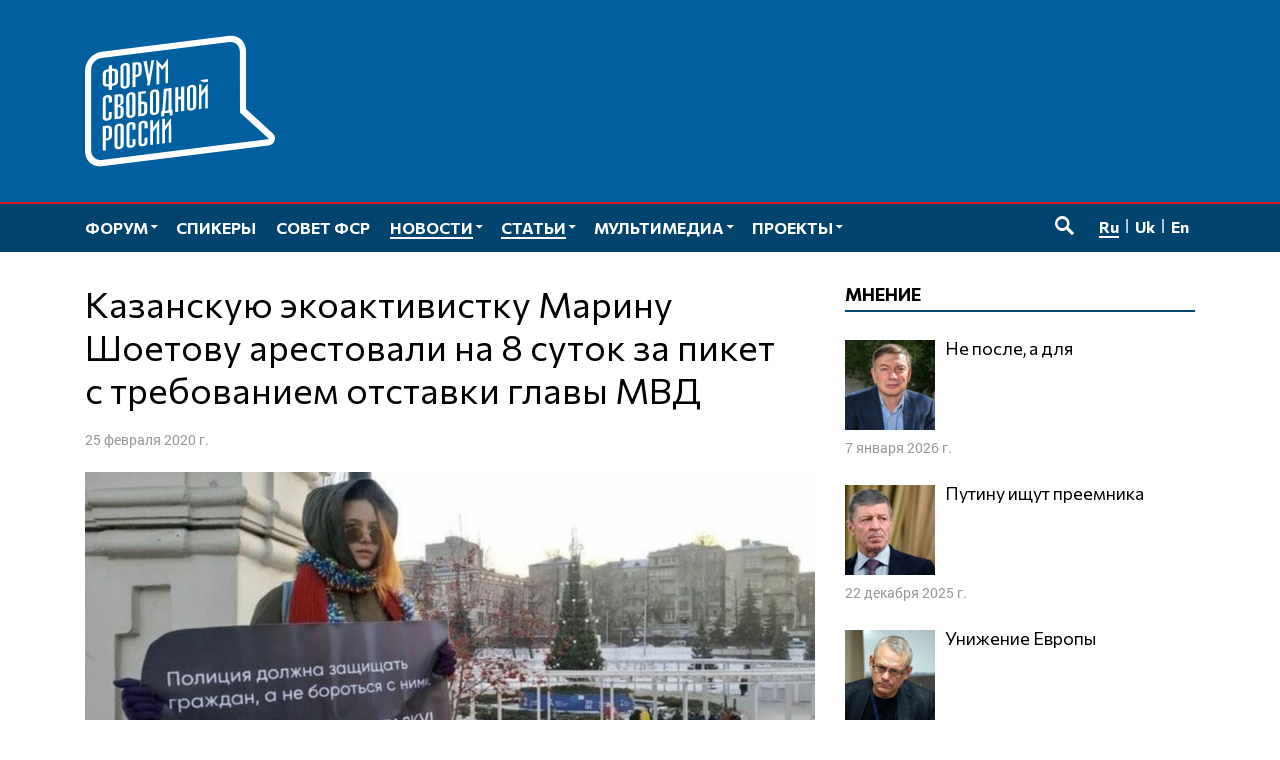

--- FILE ---
content_type: text/html; charset=UTF-8
request_url: https://www.forumfreerussia.org/news/2020-02-25/kazanskuyu-ekoaktivistku-marinu-shoetovu-arestovali-na-8-sutok-za-piket-s-trebovaniem-otstavki-glavy-mvd
body_size: 15345
content:
<!doctype html>
<html class="no-js" lang="ru-RU" xmlns:fb="http://ogp.me/ns/fb#" xmlns:og="http://ogp.me/ns#" >
<head>
	<meta charset="UTF-8">
	<meta name="viewport" content="width=device-width, initial-scale=1">
	<link rel="profile" href="http://gmpg.org/xfn/11">
	<title>Казанскую экоактивистку Марину Шоетову арестовали на 8 суток за пикет с требованием отставки главы МВД &#8212; Форум свободной России</title>
<meta name='robots' content='max-image-preview:large' />
	<meta name="twitter:card" content="summary">
	<meta name="twitter:site" content="@forumfreerussia">
	<meta name="twitter:creator" content="@forumfreerussia">
	<meta name="twitter:title" content="Казанскую экоактивистку Марину Шоетову арестовали на 8 суток за пикет с требованием отставки главы МВД"/>
	<meta name="twitter:image" content="https://www.forumfreerussia.org/wp-content/uploads/2020/02/630c4df2-7308-415c-bfcb-c500409bf006_w1023_r1_s-730x410.jpg"/>
	<meta name="twitter:url" content="https://www.forumfreerussia.org/news/2020-02-25/kazanskuyu-ekoaktivistku-marinu-shoetovu-arestovali-na-8-sutok-za-piket-s-trebovaniem-otstavki-glavy-mvd"/>
	<meta name="twitter:description" content="Ее доставили в суд из больницы. Вахитовский райсуд Казани сегодня, 25 февраля, арестовал экоактивистку, сторонницу партии &#171;Яблоко&#187; Марину Шоетову, на восемь суток. Ее обвинили в…"/>
	<meta name="twitter:widgets:csp" content="on">
	<meta property="fb:admins" content="653401831466013"/>
	<meta property="og:title" content="Казанскую экоактивистку Марину Шоетову арестовали на 8 суток за пикет с требованием отставки главы МВД"/>
	<meta property="og:type" content="article"/>
	<meta property="og:image" content="https://www.forumfreerussia.org/wp-content/uploads/2020/02/630c4df2-7308-415c-bfcb-c500409bf006_w1023_r1_s-730x410.jpg"/>
	<meta property="og:image:width"		content="730" />
	<meta property="og:image:height"		content="410" />
	<meta property="og:url" content="https://www.forumfreerussia.org/news/2020-02-25/kazanskuyu-ekoaktivistku-marinu-shoetovu-arestovali-na-8-sutok-za-piket-s-trebovaniem-otstavki-glavy-mvd"/>
	<meta property="og:site_name" content="Форум свободной России"/>
	<meta property="og:description" content="Ее доставили в суд из больницы. Вахитовский райсуд Казани сегодня, 25 февраля, арестовал экоактивистку, сторонницу партии &#171;Яблоко&#187; Марину Шоетову, на восемь суток. Ее обвинили в…"/>
<style id='wp-img-auto-sizes-contain-inline-css' type='text/css'>
img:is([sizes=auto i],[sizes^="auto," i]){contain-intrinsic-size:3000px 1500px}
/*# sourceURL=wp-img-auto-sizes-contain-inline-css */
</style>
<link rel='stylesheet' id='fotorama.css-css' href='https://www.forumfreerussia.org/wp-content/plugins/fotorama/fotorama.css?ver=6.9' type='text/css' media='all' />
<link rel='stylesheet' id='fotorama-wp.css-css' href='https://www.forumfreerussia.org/wp-content/plugins/fotorama/fotorama-wp.css?ver=6.9' type='text/css' media='all' />
<link rel='stylesheet' id='sgr-css' href='https://www.forumfreerussia.org/wp-content/plugins/simple-google-recaptcha/sgr.css?ver=1663415546' type='text/css' media='all' />
<style id='wp-block-library-inline-css' type='text/css'>
:root{--wp-block-synced-color:#7a00df;--wp-block-synced-color--rgb:122,0,223;--wp-bound-block-color:var(--wp-block-synced-color);--wp-editor-canvas-background:#ddd;--wp-admin-theme-color:#007cba;--wp-admin-theme-color--rgb:0,124,186;--wp-admin-theme-color-darker-10:#006ba1;--wp-admin-theme-color-darker-10--rgb:0,107,160.5;--wp-admin-theme-color-darker-20:#005a87;--wp-admin-theme-color-darker-20--rgb:0,90,135;--wp-admin-border-width-focus:2px}@media (min-resolution:192dpi){:root{--wp-admin-border-width-focus:1.5px}}.wp-element-button{cursor:pointer}:root .has-very-light-gray-background-color{background-color:#eee}:root .has-very-dark-gray-background-color{background-color:#313131}:root .has-very-light-gray-color{color:#eee}:root .has-very-dark-gray-color{color:#313131}:root .has-vivid-green-cyan-to-vivid-cyan-blue-gradient-background{background:linear-gradient(135deg,#00d084,#0693e3)}:root .has-purple-crush-gradient-background{background:linear-gradient(135deg,#34e2e4,#4721fb 50%,#ab1dfe)}:root .has-hazy-dawn-gradient-background{background:linear-gradient(135deg,#faaca8,#dad0ec)}:root .has-subdued-olive-gradient-background{background:linear-gradient(135deg,#fafae1,#67a671)}:root .has-atomic-cream-gradient-background{background:linear-gradient(135deg,#fdd79a,#004a59)}:root .has-nightshade-gradient-background{background:linear-gradient(135deg,#330968,#31cdcf)}:root .has-midnight-gradient-background{background:linear-gradient(135deg,#020381,#2874fc)}:root{--wp--preset--font-size--normal:16px;--wp--preset--font-size--huge:42px}.has-regular-font-size{font-size:1em}.has-larger-font-size{font-size:2.625em}.has-normal-font-size{font-size:var(--wp--preset--font-size--normal)}.has-huge-font-size{font-size:var(--wp--preset--font-size--huge)}.has-text-align-center{text-align:center}.has-text-align-left{text-align:left}.has-text-align-right{text-align:right}.has-fit-text{white-space:nowrap!important}#end-resizable-editor-section{display:none}.aligncenter{clear:both}.items-justified-left{justify-content:flex-start}.items-justified-center{justify-content:center}.items-justified-right{justify-content:flex-end}.items-justified-space-between{justify-content:space-between}.screen-reader-text{border:0;clip-path:inset(50%);height:1px;margin:-1px;overflow:hidden;padding:0;position:absolute;width:1px;word-wrap:normal!important}.screen-reader-text:focus{background-color:#ddd;clip-path:none;color:#444;display:block;font-size:1em;height:auto;left:5px;line-height:normal;padding:15px 23px 14px;text-decoration:none;top:5px;width:auto;z-index:100000}html :where(.has-border-color){border-style:solid}html :where([style*=border-top-color]){border-top-style:solid}html :where([style*=border-right-color]){border-right-style:solid}html :where([style*=border-bottom-color]){border-bottom-style:solid}html :where([style*=border-left-color]){border-left-style:solid}html :where([style*=border-width]){border-style:solid}html :where([style*=border-top-width]){border-top-style:solid}html :where([style*=border-right-width]){border-right-style:solid}html :where([style*=border-bottom-width]){border-bottom-style:solid}html :where([style*=border-left-width]){border-left-style:solid}html :where(img[class*=wp-image-]){height:auto;max-width:100%}:where(figure){margin:0 0 1em}html :where(.is-position-sticky){--wp-admin--admin-bar--position-offset:var(--wp-admin--admin-bar--height,0px)}@media screen and (max-width:600px){html :where(.is-position-sticky){--wp-admin--admin-bar--position-offset:0px}}

/*# sourceURL=wp-block-library-inline-css */
</style><style id='global-styles-inline-css' type='text/css'>
:root{--wp--preset--aspect-ratio--square: 1;--wp--preset--aspect-ratio--4-3: 4/3;--wp--preset--aspect-ratio--3-4: 3/4;--wp--preset--aspect-ratio--3-2: 3/2;--wp--preset--aspect-ratio--2-3: 2/3;--wp--preset--aspect-ratio--16-9: 16/9;--wp--preset--aspect-ratio--9-16: 9/16;--wp--preset--color--black: #000000;--wp--preset--color--cyan-bluish-gray: #abb8c3;--wp--preset--color--white: #ffffff;--wp--preset--color--pale-pink: #f78da7;--wp--preset--color--vivid-red: #cf2e2e;--wp--preset--color--luminous-vivid-orange: #ff6900;--wp--preset--color--luminous-vivid-amber: #fcb900;--wp--preset--color--light-green-cyan: #7bdcb5;--wp--preset--color--vivid-green-cyan: #00d084;--wp--preset--color--pale-cyan-blue: #8ed1fc;--wp--preset--color--vivid-cyan-blue: #0693e3;--wp--preset--color--vivid-purple: #9b51e0;--wp--preset--gradient--vivid-cyan-blue-to-vivid-purple: linear-gradient(135deg,rgb(6,147,227) 0%,rgb(155,81,224) 100%);--wp--preset--gradient--light-green-cyan-to-vivid-green-cyan: linear-gradient(135deg,rgb(122,220,180) 0%,rgb(0,208,130) 100%);--wp--preset--gradient--luminous-vivid-amber-to-luminous-vivid-orange: linear-gradient(135deg,rgb(252,185,0) 0%,rgb(255,105,0) 100%);--wp--preset--gradient--luminous-vivid-orange-to-vivid-red: linear-gradient(135deg,rgb(255,105,0) 0%,rgb(207,46,46) 100%);--wp--preset--gradient--very-light-gray-to-cyan-bluish-gray: linear-gradient(135deg,rgb(238,238,238) 0%,rgb(169,184,195) 100%);--wp--preset--gradient--cool-to-warm-spectrum: linear-gradient(135deg,rgb(74,234,220) 0%,rgb(151,120,209) 20%,rgb(207,42,186) 40%,rgb(238,44,130) 60%,rgb(251,105,98) 80%,rgb(254,248,76) 100%);--wp--preset--gradient--blush-light-purple: linear-gradient(135deg,rgb(255,206,236) 0%,rgb(152,150,240) 100%);--wp--preset--gradient--blush-bordeaux: linear-gradient(135deg,rgb(254,205,165) 0%,rgb(254,45,45) 50%,rgb(107,0,62) 100%);--wp--preset--gradient--luminous-dusk: linear-gradient(135deg,rgb(255,203,112) 0%,rgb(199,81,192) 50%,rgb(65,88,208) 100%);--wp--preset--gradient--pale-ocean: linear-gradient(135deg,rgb(255,245,203) 0%,rgb(182,227,212) 50%,rgb(51,167,181) 100%);--wp--preset--gradient--electric-grass: linear-gradient(135deg,rgb(202,248,128) 0%,rgb(113,206,126) 100%);--wp--preset--gradient--midnight: linear-gradient(135deg,rgb(2,3,129) 0%,rgb(40,116,252) 100%);--wp--preset--font-size--small: 13px;--wp--preset--font-size--medium: 20px;--wp--preset--font-size--large: 36px;--wp--preset--font-size--x-large: 42px;--wp--preset--spacing--20: 0.44rem;--wp--preset--spacing--30: 0.67rem;--wp--preset--spacing--40: 1rem;--wp--preset--spacing--50: 1.5rem;--wp--preset--spacing--60: 2.25rem;--wp--preset--spacing--70: 3.38rem;--wp--preset--spacing--80: 5.06rem;--wp--preset--shadow--natural: 6px 6px 9px rgba(0, 0, 0, 0.2);--wp--preset--shadow--deep: 12px 12px 50px rgba(0, 0, 0, 0.4);--wp--preset--shadow--sharp: 6px 6px 0px rgba(0, 0, 0, 0.2);--wp--preset--shadow--outlined: 6px 6px 0px -3px rgb(255, 255, 255), 6px 6px rgb(0, 0, 0);--wp--preset--shadow--crisp: 6px 6px 0px rgb(0, 0, 0);}:where(.is-layout-flex){gap: 0.5em;}:where(.is-layout-grid){gap: 0.5em;}body .is-layout-flex{display: flex;}.is-layout-flex{flex-wrap: wrap;align-items: center;}.is-layout-flex > :is(*, div){margin: 0;}body .is-layout-grid{display: grid;}.is-layout-grid > :is(*, div){margin: 0;}:where(.wp-block-columns.is-layout-flex){gap: 2em;}:where(.wp-block-columns.is-layout-grid){gap: 2em;}:where(.wp-block-post-template.is-layout-flex){gap: 1.25em;}:where(.wp-block-post-template.is-layout-grid){gap: 1.25em;}.has-black-color{color: var(--wp--preset--color--black) !important;}.has-cyan-bluish-gray-color{color: var(--wp--preset--color--cyan-bluish-gray) !important;}.has-white-color{color: var(--wp--preset--color--white) !important;}.has-pale-pink-color{color: var(--wp--preset--color--pale-pink) !important;}.has-vivid-red-color{color: var(--wp--preset--color--vivid-red) !important;}.has-luminous-vivid-orange-color{color: var(--wp--preset--color--luminous-vivid-orange) !important;}.has-luminous-vivid-amber-color{color: var(--wp--preset--color--luminous-vivid-amber) !important;}.has-light-green-cyan-color{color: var(--wp--preset--color--light-green-cyan) !important;}.has-vivid-green-cyan-color{color: var(--wp--preset--color--vivid-green-cyan) !important;}.has-pale-cyan-blue-color{color: var(--wp--preset--color--pale-cyan-blue) !important;}.has-vivid-cyan-blue-color{color: var(--wp--preset--color--vivid-cyan-blue) !important;}.has-vivid-purple-color{color: var(--wp--preset--color--vivid-purple) !important;}.has-black-background-color{background-color: var(--wp--preset--color--black) !important;}.has-cyan-bluish-gray-background-color{background-color: var(--wp--preset--color--cyan-bluish-gray) !important;}.has-white-background-color{background-color: var(--wp--preset--color--white) !important;}.has-pale-pink-background-color{background-color: var(--wp--preset--color--pale-pink) !important;}.has-vivid-red-background-color{background-color: var(--wp--preset--color--vivid-red) !important;}.has-luminous-vivid-orange-background-color{background-color: var(--wp--preset--color--luminous-vivid-orange) !important;}.has-luminous-vivid-amber-background-color{background-color: var(--wp--preset--color--luminous-vivid-amber) !important;}.has-light-green-cyan-background-color{background-color: var(--wp--preset--color--light-green-cyan) !important;}.has-vivid-green-cyan-background-color{background-color: var(--wp--preset--color--vivid-green-cyan) !important;}.has-pale-cyan-blue-background-color{background-color: var(--wp--preset--color--pale-cyan-blue) !important;}.has-vivid-cyan-blue-background-color{background-color: var(--wp--preset--color--vivid-cyan-blue) !important;}.has-vivid-purple-background-color{background-color: var(--wp--preset--color--vivid-purple) !important;}.has-black-border-color{border-color: var(--wp--preset--color--black) !important;}.has-cyan-bluish-gray-border-color{border-color: var(--wp--preset--color--cyan-bluish-gray) !important;}.has-white-border-color{border-color: var(--wp--preset--color--white) !important;}.has-pale-pink-border-color{border-color: var(--wp--preset--color--pale-pink) !important;}.has-vivid-red-border-color{border-color: var(--wp--preset--color--vivid-red) !important;}.has-luminous-vivid-orange-border-color{border-color: var(--wp--preset--color--luminous-vivid-orange) !important;}.has-luminous-vivid-amber-border-color{border-color: var(--wp--preset--color--luminous-vivid-amber) !important;}.has-light-green-cyan-border-color{border-color: var(--wp--preset--color--light-green-cyan) !important;}.has-vivid-green-cyan-border-color{border-color: var(--wp--preset--color--vivid-green-cyan) !important;}.has-pale-cyan-blue-border-color{border-color: var(--wp--preset--color--pale-cyan-blue) !important;}.has-vivid-cyan-blue-border-color{border-color: var(--wp--preset--color--vivid-cyan-blue) !important;}.has-vivid-purple-border-color{border-color: var(--wp--preset--color--vivid-purple) !important;}.has-vivid-cyan-blue-to-vivid-purple-gradient-background{background: var(--wp--preset--gradient--vivid-cyan-blue-to-vivid-purple) !important;}.has-light-green-cyan-to-vivid-green-cyan-gradient-background{background: var(--wp--preset--gradient--light-green-cyan-to-vivid-green-cyan) !important;}.has-luminous-vivid-amber-to-luminous-vivid-orange-gradient-background{background: var(--wp--preset--gradient--luminous-vivid-amber-to-luminous-vivid-orange) !important;}.has-luminous-vivid-orange-to-vivid-red-gradient-background{background: var(--wp--preset--gradient--luminous-vivid-orange-to-vivid-red) !important;}.has-very-light-gray-to-cyan-bluish-gray-gradient-background{background: var(--wp--preset--gradient--very-light-gray-to-cyan-bluish-gray) !important;}.has-cool-to-warm-spectrum-gradient-background{background: var(--wp--preset--gradient--cool-to-warm-spectrum) !important;}.has-blush-light-purple-gradient-background{background: var(--wp--preset--gradient--blush-light-purple) !important;}.has-blush-bordeaux-gradient-background{background: var(--wp--preset--gradient--blush-bordeaux) !important;}.has-luminous-dusk-gradient-background{background: var(--wp--preset--gradient--luminous-dusk) !important;}.has-pale-ocean-gradient-background{background: var(--wp--preset--gradient--pale-ocean) !important;}.has-electric-grass-gradient-background{background: var(--wp--preset--gradient--electric-grass) !important;}.has-midnight-gradient-background{background: var(--wp--preset--gradient--midnight) !important;}.has-small-font-size{font-size: var(--wp--preset--font-size--small) !important;}.has-medium-font-size{font-size: var(--wp--preset--font-size--medium) !important;}.has-large-font-size{font-size: var(--wp--preset--font-size--large) !important;}.has-x-large-font-size{font-size: var(--wp--preset--font-size--x-large) !important;}
/*# sourceURL=global-styles-inline-css */
</style>

<style id='classic-theme-styles-inline-css' type='text/css'>
/*! This file is auto-generated */
.wp-block-button__link{color:#fff;background-color:#32373c;border-radius:9999px;box-shadow:none;text-decoration:none;padding:calc(.667em + 2px) calc(1.333em + 2px);font-size:1.125em}.wp-block-file__button{background:#32373c;color:#fff;text-decoration:none}
/*# sourceURL=/wp-includes/css/classic-themes.min.css */
</style>
<link rel='stylesheet' id='responsive-lightbox-nivo-css' href='https://www.forumfreerussia.org/wp-content/plugins/responsive-lightbox/assets/nivo/nivo-lightbox.min.css?ver=1.3.1' type='text/css' media='all' />
<link rel='stylesheet' id='responsive-lightbox-nivo-default-css' href='https://www.forumfreerussia.org/wp-content/plugins/responsive-lightbox/assets/nivo/themes/default/default.css?ver=1.3.1' type='text/css' media='all' />
<link rel='stylesheet' id='wp-polls-css' href='https://www.forumfreerussia.org/wp-content/plugins/wp-polls/polls-css.css?ver=2.77.3' type='text/css' media='all' />
<style id='wp-polls-inline-css' type='text/css'>
.wp-polls .pollbar {
	margin: 1px;
	font-size: 14px;
	line-height: 16px;
	height: 16px;
	background: #005f9e;
	border: 1px solid #005f9e;
}

/*# sourceURL=wp-polls-inline-css */
</style>
<link rel='stylesheet' id='forumfreerussia-style-css' href='https://www.forumfreerussia.org/wp-content/themes/forumfreerussia2018/style.css?ver=20240113' type='text/css' media='all' />
<script type="text/javascript" src="https://www.forumfreerussia.org/wp-content/themes/forumfreerussia2018/js/jquery.min.js?ver=1.12.4" id="jquery-js"></script>
<script type="text/javascript" src="https://www.forumfreerussia.org/wp-content/plugins/fotorama/fotorama.js?ver=6.9" id="fotorama.js-js"></script>
<script type="text/javascript" src="https://www.forumfreerussia.org/wp-content/plugins/fotoramaDefaults.js?ver=6.9" id="fotoramaDefaults.js-js"></script>
<script type="text/javascript" src="https://www.forumfreerussia.org/wp-content/plugins/fotorama/fotorama-wp.js?ver=6.9" id="fotorama-wp.js-js"></script>
<script type="text/javascript" id="sgr-js-extra">
/* <![CDATA[ */
var sgr = {"sgr_site_key":"6LfiIToUAAAAAKyUkXl4UkFiCkSU1na6t0lgs7AA"};
//# sourceURL=sgr-js-extra
/* ]]> */
</script>
<script type="text/javascript" src="https://www.forumfreerussia.org/wp-content/plugins/simple-google-recaptcha/sgr.js?ver=1663415546" id="sgr-js"></script>
<script type="text/javascript" src="https://www.forumfreerussia.org/wp-content/plugins/responsive-lightbox/assets/nivo/nivo-lightbox.min.js?ver=1.3.1" id="responsive-lightbox-nivo-js"></script>
<script type="text/javascript" src="https://www.forumfreerussia.org/wp-includes/js/underscore.min.js?ver=1.13.7" id="underscore-js"></script>
<script type="text/javascript" src="https://www.forumfreerussia.org/wp-content/plugins/responsive-lightbox/assets/infinitescroll/infinite-scroll.pkgd.min.js?ver=4.0.1" id="responsive-lightbox-infinite-scroll-js"></script>
<script type="text/javascript" id="responsive-lightbox-js-before">
/* <![CDATA[ */
var rlArgs = {"script":"nivo","selector":"lightbox","customEvents":"","activeGalleries":true,"effect":"fade","clickOverlayToClose":true,"keyboardNav":true,"errorMessage":"The requested content cannot be loaded. Please try again later.","woocommerce_gallery":false,"ajaxurl":"https:\/\/www.forumfreerussia.org\/wp-admin\/admin-ajax.php","nonce":"a9d27bebbf","preview":false,"postId":15526,"scriptExtension":false};

//# sourceURL=responsive-lightbox-js-before
/* ]]> */
</script>
<script type="text/javascript" src="https://www.forumfreerussia.org/wp-content/plugins/responsive-lightbox/js/front.js?ver=2.5.5" id="responsive-lightbox-js"></script>
<link rel="icon" href="https://www.forumfreerussia.org/wp-content/uploads/2023/03/cropped-site-icon-90x90.png" sizes="32x32" />
<link rel="icon" href="https://www.forumfreerussia.org/wp-content/uploads/2023/03/cropped-site-icon-250x250.png" sizes="192x192" />
<link rel="apple-touch-icon" href="https://www.forumfreerussia.org/wp-content/uploads/2023/03/cropped-site-icon-250x250.png" />
<meta name="msapplication-TileImage" content="https://www.forumfreerussia.org/wp-content/uploads/2023/03/cropped-site-icon-355x355.png" />
</head>

<body class="wp-singular post-template-default single single-post postid-15526 single-format-standard wp-theme-forumfreerussia2018">
	<!-- Global site tag (gtag.js) - Google Analytics -->
	<script async
	src="https://www.googletagmanager.com/gtag/js?id=UA-129547895-1"></script>
	<script>
	  window.dataLayer = window.dataLayer || [];
	  function gtag(){dataLayer.push(arguments);}
	  gtag('js', new Date());

	  gtag('config', 'UA-129547895-1');
	</script>
	<a class="skip-link screen-reader-text" href="#content">Перейти к содержимому</a>
	<span id="svgs" aria-hidden="true" style="display:block;width:0;height:0;overflow:hidden;">
			<svg version="1.1" id="ffr-logo_svg" xmlns="http://www.w3.org/2000/svg" xmlns:xlink="http://www.w3.org/1999/xlink" x="0" y="0" viewBox="0 0 390.1 268.4" xml:space="preserve"><style>.st0{fill:#fff}</style><g id="Слой_2_1_"><g id="Слой_1-2"><path class="st0" d="M318 33c0-12.3-9.7-21.2-21.6-19.7L34 46c-11.9 1.5-21.4 12.6-21.4 24.9v164.5c0 12.3 9.7 21.2 21.6 19.7l252.5-31.4 91.2-11.4-46.2-42.1-13.5-12.4v-1.6L318 33zM34 268.2c-18.8 2.3-34-11.5-34-31.1V72.6C0 53 15.3 35.3 34.1 32.9L296.6.3c18.8-2.3 34 11.5 34 31v119.2l55.1 50.3c9 8.2 3.5 23.1-9.5 24.7l-81.6 10.1L34 268.2z"/><defs><path id="SVGID_1_" d="M318 33c0-12.3-9.7-21.2-21.6-19.7L34 46c-11.9 1.5-21.4 12.6-21.4 24.9v164.5c0 12.3 9.7 21.2 21.6 19.7l252.5-31.4 91.2-11.4-46.2-42.1-13.5-12.4v-1.6L318 33zM34 268.2c-18.8 2.3-34-11.5-34-31.1V72.6C0 53 15.3 35.3 34.1 32.9L296.6.3c18.8-2.3 34 11.5 34 31v119.2l55.1 50.3c9 8.2 3.5 23.1-9.5 24.7l-81.6 10.1L34 268.2z"/></defs><clipPath id="SVGID_2_"><use xlink:href="#SVGID_1_" overflow="visible"/></clipPath><path class="st0" d="M170.5 46.6v50.6l-5.4.7c0-4.7.1-30.6.2-31.7l.2-4.9-6.7 9.1-6.8-7.2.2 4.5c0 1.2.2 27.7.2 31.9l-5.4.7V49.5l11.9 13.1 11.6-16zM36.4 236.2v-50.5l7.5-.9c4.2-.5 7.1 0 8.8 1.2s2.6 3.4 2.6 6.8V204c0 4-1 6.8-2.9 8.4s-4.9 2.7-9 3.1l-.6.1v19.9l-6.4.7zm6.4-25.5l.7-.1c1.2-.1 2.3-.4 3.4-.8s1.9-1.5 1.9-2.7v-12.3c0-2.2-.3-4.1-1.5-4.7-1.3-.6-2.7-.7-4-.3l-.5 20.9zm24.2 14c-.1 1.1.2 2.1.8 3 .6.6 1.5.8 2.3.6.8 0 1.6-.4 2.2-1.1.6-.9.8-2 .7-3.1V189c.1-1.1-.2-2.1-.8-3-.6-.6-1.5-.8-2.3-.6-.9 0-1.7.4-2.2 1.1-.6.9-.8 2-.8 3.1v35.1h.1zm-6.4-34.8c-.1-3.4 1.8-6.6 5-8 1.4-.7 2.9-1.1 4.5-1.3 2.2-.4 4.5 0 6.5.9 1.8.9 2.8 2.7 2.9 5.9v36.4c-.1 3.2-1.2 5.4-3 6.8-3.2 2.3-7.2 3.1-11 2.4-1.4-.3-2.6-1-3.5-2-1-1.3-1.5-3-1.4-4.7v-36.4zm37 3.7V186c.1-1.1-.2-2.1-.8-3-.6-.6-1.5-.8-2.3-.6-.9 0-1.7.4-2.2 1.1-.6.9-.8 2-.8 3.1v35.2c-.1 1.1.2 2.1.8 3 .6.6 1.5.8 2.3.6.8 0 1.6-.4 2.2-1.1.6-.9.8-2 .7-3.1v-8.4l6.4-.8v8.9c-.1 3.2-1.1 5.4-3 6.8-1.9 1.4-4.2 2.3-6.5 2.5-1.5.2-3 .1-4.5-.2-1.3-.3-2.5-1-3.4-2-1-1.3-1.5-3-1.4-4.7v-36.5c-.1-1.8.4-3.6 1.4-5.1.9-1.3 2.1-2.3 3.5-2.9 1.4-.7 2.9-1.1 4.5-1.3 2.2-.4 4.5 0 6.5.9 1.8.9 2.8 2.8 2.9 5.9v8.4l-6.3.9zm24.6-3V183c.1-1.1-.2-2.1-.8-3-.6-.6-1.5-.8-2.3-.6-.9 0-1.7.4-2.2 1.1-.6.9-.9 2-.8 3.1v35.1c-.1 1.1.2 2.1.8 3 .6.6 1.5.8 2.3.6.8 0 1.6-.4 2.2-1.1.6-.9.8-2 .7-3.1v-8.4l6.4-.8v9c-.1 3.2-1.2 5.4-3 6.8-3.2 2.3-7.2 3.1-11 2.4-1.3-.3-2.5-1-3.4-2-1-1.3-1.5-3-1.4-4.6V184c-.1-3.4 1.8-6.6 5-8 1.4-.7 3-1.1 4.5-1.3 2.2-.4 4.5 0 6.5.9 1.8.9 2.8 2.7 2.9 5.9v8.4l-6.4.8v-.1zm30-18.9l.4 50.6-5.4.7v-36.2l-7.6 10.6V224l-5.4.6V174l5.4-.6V189l12.6-17.3zm24.5-3l.4 50.6-5.4.6v-36.2l-7.6 10.6V221l-5.4.6V171l5.4-.6V186l12.7-17.1v-.2zm-127.9-31v-7.2c.1-1.1-.2-2.1-.8-3-.6-.6-1.5-.8-2.3-.6-.9 0-1.7.4-2.2 1.1-.6.9-.8 2-.8 3.1v35.1c-.1 1.1.2 2.1.8 3 .6.6 1.5.8 2.3.6.8 0 1.6-.4 2.2-1.1.6-.9.8-2 .7-3.1v-8.4l6.4-.8v8.9c-.1 3.2-1.1 5.4-3 6.8-1.9 1.4-4.2 2.3-6.5 2.5-1.5.2-3 .2-4.5-.2-1.3-.3-2.5-1-3.4-2-1-1.3-1.5-3-1.4-4.7v-36.4c-.1-3.4 1.8-6.6 5-8 1.4-.7 2.9-1.1 4.5-1.3 2.2-.4 4.5 0 6.5.9 1.8.9 2.8 2.7 2.9 5.9v8l-6.4.9zm18.2 4l2.5-.3c1 0 2-.5 2.6-1.3.6-.9.9-2.1.8-3.2V129c.1-1.2-.2-2.4-.8-3.4-.7-.7-1.7-1-2.7-.8l-2.3.3-.1 16.6zm-6.4-20.4l10.4-1.2c3-.3 5 .3 6.3 1.6s2 3.3 2 6v8.2c.1 1.7-.5 3.3-1.7 4.5-1.3 1.2-2.9 2.1-4.7 2.6l.1 1.3c1.7.1 3.4.6 4.8 1.6 1 .7 1.6 2.3 1.6 5.1v8.2c.1 2.7-.6 5.4-2.1 7.7-1.6 2.1-4 3.5-6.6 3.7l-10.1 1.2v-50.5zm6.4 45l2.3-.3c1.1 0 2.1-.5 2.9-1.4.7-1.1 1.1-2.4.9-3.8V151c0-1.6-.3-2.6-1-3.3-.8-.7-1.9-1-3-.7l-2.1.2v19.1zm24.2-5.9c-.1 1.1.2 2.1.8 3 .6.6 1.5.8 2.3.6.8 0 1.6-.4 2.2-1.1.6-.9.8-2 .7-3.1v-35.1c.1-1.1-.2-2.1-.8-3-.6-.6-1.5-.8-2.3-.6-.9 0-1.7.4-2.2 1.1-.6.9-.8 2-.8 3.1l.1 35.1zm-6.4-34.8c-.1-3.4 1.8-6.6 5-8 1.4-.7 2.9-1.1 4.5-1.3 2.2-.4 4.5 0 6.5.9 1.7.9 2.8 2.7 2.9 5.9v36.4c-.1 3.2-1.2 5.4-3 6.8-1.9 1.4-4.2 2.3-6.6 2.5-1.5.2-3 .2-4.5-.2-1.3-.3-2.5-1-3.4-2-1-1.4-1.5-3-1.4-4.7v-36.3zm40-12v4.8l-9.3 1.1v16.2l.8-.1c4.2-.6 7.1-.2 9 .9s2.8 3.5 2.7 7.6v10.1c.2 2.7-.8 5.4-2.7 7.4-1.8 1.8-4.7 3-8.8 3.5l-7.3.9v-50.5l15.6-1.9zm-9.3 46.8h.7c1.4 0 2.8-.4 3.9-1.2 1.1-.9 1.4-2.6 1.4-4.9V143c.1-.9-.4-1.7-1.2-2.1-.8-.5-2.4-.5-4.3-.3l-.6.1v19.7h.1zm24.3-5.8c-.1 1.1.2 2.1.8 3 .6.6 1.5.8 2.4.6.8 0 1.6-.4 2.2-1.1.6-.9.8-2 .7-3.1v-35.1c.1-1.1-.2-2.1-.8-3-.6-.6-1.5-.8-2.3-.6-.9 0-1.7.4-2.2 1.1-.6.9-.8 2-.8 3.1v35.1zm-6.4-34.9c-.2-3.4 1.8-6.6 4.9-8 1.4-.7 3-1.1 4.5-1.3 2.2-.4 4.5 0 6.5.9 1.7.9 2.8 2.7 2.9 5.9v36.4c-.1 3.2-1.1 5.4-3 6.8-3.2 2.3-7.2 3.1-11 2.4-1.3-.3-2.5-1-3.4-2-1-1.3-1.5-3-1.4-4.7v-36.4zm44.1-12.4v45.1l2.3-.3v11.4l-6 .7v-6l-11.3 1.4v5.9l-6 .7v-11.3l1.3-.1c.6-1.4 1-2.9 1.3-4.5.2-.8.8-11.3 1.5-21.4l1.2-19.7 15.7-1.9zm-9.7 6.6l-2.3 28.7c0 2-.1 4.1-.4 6.1-.2 1.5-.6 3-1.2 4.3l-.5 1.1 7.8-.9v-39.7l-3.4.4zm23.8 11.6l5.6-.7v-19.9l6.4-.8v50.6l-6.4.8v-25.2l-5.6.7v25.2l-6.4.8v-50.6l6.4-.8v19.9zm24.1 20c-.1 1.1.2 2.1.8 3 .6.6 1.5.8 2.4.6.8 0 1.6-.4 2.2-1.1.6-.9.8-2 .7-3.1v-35.2c.1-1.1-.2-2.1-.8-3-.6-.6-1.5-.8-2.3-.6-.9 0-1.7.4-2.2 1.1-.6.9-.9 2-.8 3.1v35.2zm-6.4-34.9c-.1-3.4 1.8-6.6 5-8 1.4-.7 3-1.1 4.5-1.3 2.2-.4 4.5 0 6.5.9 1.8.9 2.8 2.7 2.9 5.9v36.4c-.1 3.2-1.1 5.4-3 6.8-3.2 2.3-7.2 3.1-11 2.4-1.3-.3-2.5-1-3.4-2-1-1.3-1.5-3-1.4-4.6l-.1-36.5zm42.6-12.1l.4 50.4-5.4.7v-36.1l-7.6 10.6v26.4l-5.4.6v-50.6l5.4-.6v15.8l12.6-17.2zm.5-9.2v5.4l-9.5 1.1-6.3-4.6 15.8-1.9zM55.2 60.6V68l.8-.1c4.3-.5 7.3-.1 9.1 1.2 1.8 1.3 2.7 3.4 2.7 6.8v16c0 4-1 6.8-2.9 8.3s-4.9 2.7-9 3.1l-.6.1v7.7l-6.4.8v-7.7l-.8.1c-4.2.6-7.2.2-9-.9s-2.7-3.5-2.7-7.6v-16c0-3.3.9-5.8 2.7-7.5s4.8-2.9 9.2-3.4l.6-.1v-7.4l6.3-.8zm6.1 17.2c0-1.9-.2-3.5-1.1-4.3s-2.5-1-4.4-.7l-.6.1v25.7l.7-.1c1.3-.1 2.5-.4 3.7-.9 1-.5 1.7-1.5 1.6-2.6.1-.1.1-17.2.1-17.2zM42.8 97c-.1 1 .4 1.9 1.3 2.2 1.3.4 2.8.5 4.2.2l.6-.1V73.6h-.7c-1.4 0-2.8.5-4 1.4-1 .9-1.3 2.6-1.3 4.8L42.8 97zm36.4 3.5c-.1 1.1.2 2.1.8 3 .6.6 1.5.8 2.3.6.9 0 1.6-.4 2.2-1.1.6-.9.8-2 .7-3.1V64.8c.1-1.1-.2-2.1-.8-3-.6-.6-1.5-.8-2.3-.6-.9 0-1.7.4-2.2 1.1-.6.9-.8 2-.8 3.1l.1 35.1zm-6.4-34.9c-.1-3.4 1.8-6.6 5-8 1.4-.7 3-1.1 4.5-1.3 2.2-.4 4.5 0 6.5.9 1.8.9 2.8 2.7 2.9 5.9v36.4c-.1 3.2-1.2 5.4-3 6.8-1.9 1.4-4.2 2.3-6.5 2.5-1.5.2-3 .1-4.5-.2-1.3-.3-2.5-1-3.4-2-1-1.4-1.5-3-1.4-4.7V65.6zm24.6 40.5V55.5l7.5-.9c4.2-.5 7.1-.1 8.8 1.2s2.6 3.4 2.6 6.8v11.2c0 4-1 6.8-2.9 8.4s-4.9 2.7-9 3.1l-.6.1v19.9l-6.4.8zm6.4-25.6l.7-.1c1.2-.1 2.3-.4 3.4-.8s1.9-1.5 1.9-2.7V64.6c0-2.2-.4-4-1.5-4.7-1.3-.6-2.7-.7-4-.3l-.5 20.9zM126.7 52l4 26.4h1.3l4.3-27.6 5.8-.7-9.2 51.7-5.6.7 1.3-7.8-8.6-41.9 6.7-.8z"/></g></g></svg>
			</span>
	<header id="masthead" class="site-header">
		<div class="main-header">
			<div class="site-branding">
									<p class="site-title"><a href="https://www.forumfreerussia.org/" rel="home">Форум свободной России</a></p>
									<p class="site-description">Форум свободной России (ФСР) был создан группой политиков, учёных, журналистов, деятелей культуры для того, чтобы объединить российских сторонников европейских демократических ценностей, где бы они ни жили &#8212; на родине или за рубежом.</p>
							</div><!-- .site-branding -->
			<div class="container">
				<div class="row">
					<div class="col-12">
						<div class="logo">
							<a href="https://www.forumfreerussia.org/"><div class="logo-ffr"><svg role="img" class="ffr-logo_svg"><use xlink:href="#ffr-logo_svg"></use></svg></div></a>
						</div>
					</div>
				</div>
			</div>
		</div>
		<nav id="primary-navigation" class="site-navigation primary-navigation main-navigation" role="navigation">
			<div class="container" >
				<div class="row">
					<div class="col-12">
						<button class="menu-toggle">Основное меню</button>
						<div class="primary-menu-container"><ul id="primary-menu" class="nav-menu"><li id="menu-item-537" class="menu-item menu-item-type-taxonomy menu-item-object-category menu-item-has-children menu-item-537"><a href="https://www.forumfreerussia.org/sections/main"><span>Форум</span></a>
<ul class="sub-menu">
	<li id="menu-item-49277" class="menu-item menu-item-type-post_type menu-item-object-page menu-item-49277"><a href="https://www.forumfreerussia.org/archives/forum-xiii"><span>Форум XIII</span></a></li>
	<li id="menu-item-55" class="menu-item menu-item-type-taxonomy menu-item-object-category menu-item-55"><a href="https://www.forumfreerussia.org/sections/main/important"><span>Новости Форума</span></a></li>
	<li id="menu-item-3821" class="menu-item menu-item-type-taxonomy menu-item-object-category menu-item-3821"><a href="https://www.forumfreerussia.org/sections/documents"><span>Документы</span></a></li>
	<li id="menu-item-3474" class="menu-item menu-item-type-post_type menu-item-object-page menu-item-3474"><a href="https://www.forumfreerussia.org/o-forume"><span>О Форуме</span></a></li>
	<li id="menu-item-4119" class="menu-item menu-item-type-post_type menu-item-object-page menu-item-has-children menu-item-4119"><a href="https://www.forumfreerussia.org/archives"><span>Архив форумов</span></a>
	<ul class="sub-menu">
		<li id="menu-item-46611" class="menu-item menu-item-type-post_type menu-item-object-page menu-item-46611"><a href="https://www.forumfreerussia.org/archives/forum-awcvi"><span>Конференция: «Антипутинская коалиция. Условия победы и ликвидации путинского режима»</span></a></li>
		<li id="menu-item-43523" class="menu-item menu-item-type-post_type menu-item-object-page menu-item-43523"><a href="https://www.forumfreerussia.org/archives/forum-xii"><span>Форум XII</span></a></li>
		<li id="menu-item-39406" class="menu-item menu-item-type-post_type menu-item-object-page menu-item-39406"><a href="https://www.forumfreerussia.org/archives/forum-awcv"><span>5-я Антивоенная конференция</span></a></li>
		<li id="menu-item-33678" class="menu-item menu-item-type-post_type menu-item-object-page menu-item-33678"><a href="https://www.forumfreerussia.org/archives/forum-awciv"><span>IV Антивоенная конференция</span></a></li>
		<li id="menu-item-32544" class="menu-item menu-item-type-post_type menu-item-object-page menu-item-32544"><a href="https://www.forumfreerussia.org/archives/forum-awciii"><span>III Антивоенная конференция</span></a></li>
	</ul>
</li>
	<li id="menu-item-4165" class="menu-item menu-item-type-post_type menu-item-object-page menu-item-4165"><a href="https://www.forumfreerussia.org/kontakty"><span>Контакты</span></a></li>
	<li id="menu-item-37298" class="menu-item menu-item-type-post_type menu-item-object-page menu-item-37298"><a href="https://www.forumfreerussia.org/representations"><span>Региональные представительства</span></a></li>
</ul>
</li>
<li id="menu-item-3505" class="menu-item menu-item-type-taxonomy menu-item-object-group menu-item-3505"><a href="https://www.forumfreerussia.org/group/speakers"><span>Спикеры</span></a></li>
<li id="menu-item-40931" class="menu-item menu-item-type-post_type menu-item-object-page menu-item-40931"><a href="https://www.forumfreerussia.org/council"><span>Совет ФCР</span></a></li>
<li id="menu-item-54" class="menu-item menu-item-type-taxonomy menu-item-object-category current-post-ancestor current-menu-parent current-post-parent menu-item-has-children menu-item-54"><a href="https://www.forumfreerussia.org/sections/news"><span>Новости</span></a>
<ul class="sub-menu">
	<li id="menu-item-538" class="menu-item menu-item-type-taxonomy menu-item-object-category menu-item-538"><a href="https://www.forumfreerussia.org/sections/news/in-russia"><span>В России</span></a></li>
	<li id="menu-item-539" class="menu-item menu-item-type-taxonomy menu-item-object-category menu-item-539"><a href="https://www.forumfreerussia.org/sections/news/in-the-world"><span>В мире</span></a></li>
</ul>
</li>
<li id="menu-item-3822" class="menu-item menu-item-type-taxonomy menu-item-object-category current-post-ancestor current-menu-parent current-post-parent menu-item-has-children menu-item-3822"><a href="https://www.forumfreerussia.org/sections/articles"><span>Статьи</span></a>
<ul class="sub-menu">
	<li id="menu-item-3824" class="menu-item menu-item-type-taxonomy menu-item-object-category menu-item-3824"><a href="https://www.forumfreerussia.org/sections/articles/opinions"><span>Мнение</span></a></li>
	<li id="menu-item-3823" class="menu-item menu-item-type-taxonomy menu-item-object-category menu-item-3823"><a href="https://www.forumfreerussia.org/sections/articles/interview"><span>Интервью</span></a></li>
</ul>
</li>
<li id="menu-item-3475" class="menu-item menu-item-type-taxonomy menu-item-object-category menu-item-has-children menu-item-3475"><a href="https://www.forumfreerussia.org/sections/multimedia"><span>Мультимедиа</span></a>
<ul class="sub-menu">
	<li id="menu-item-3477" class="menu-item menu-item-type-taxonomy menu-item-object-category menu-item-3477"><a href="https://www.forumfreerussia.org/sections/multimedia/photogallery"><span>Фотогалерея</span></a></li>
	<li id="menu-item-3476" class="menu-item menu-item-type-taxonomy menu-item-object-category menu-item-3476"><a href="https://www.forumfreerussia.org/sections/multimedia/video-ffr"><span>Видеогалерея</span></a></li>
</ul>
</li>
<li id="menu-item-4929" class="menu-item menu-item-type-post_type menu-item-object-page menu-item-has-children menu-item-4929"><a href="https://www.forumfreerussia.org/projects"><span>Проекты</span></a>
<ul class="sub-menu">
	<li id="menu-item-4930" class="menu-item menu-item-type-post_type menu-item-object-page menu-item-4930"><a href="https://www.forumfreerussia.org/projects/project-kr"><span>«Кадровый резерв»</span></a></li>
	<li id="menu-item-42907" class="menu-item menu-item-type-custom menu-item-object-custom menu-item-42907"><a href="https://www.spisok-putina.org/"><span>«Список Путина»</span></a></li>
</ul>
</li>
</ul></div>												<div class="search-toggle">
							<a href="#search-container" class="screen-reader-text" aria-expanded="false" aria-controls="search-container">Search</a>
						</div>
						<div class="lang-menu">
	<ul>
	<li class="lang-item lang-item-230 lang-item-ru current-lang lang-item-first"><a lang="ru-RU" hreflang="ru-RU" href="https://www.forumfreerussia.org/news/2020-02-25/kazanskuyu-ekoaktivistku-marinu-shoetovu-arestovali-na-8-sutok-za-piket-s-trebovaniem-otstavki-glavy-mvd" aria-current="true"><span>Ru</span></a></li>
	<li class="lang-item lang-item-1441 lang-item-uk no-translation"><a lang="uk" hreflang="uk" href="https://www.forumfreerussia.org/uk/"><span>Uk</span></a></li>
	<li class="lang-item lang-item-233 lang-item-en no-translation"><a lang="en-US" hreflang="en-US" href="https://www.forumfreerussia.org/en/"><span>En</span></a></li>
	</ul>
</div>
					</div>
				</div>
			</div>
			<div id="search-container" class="search-box-wrapper _hidden margin-right">
				<div class="container">
					<div class="row">
						<div class="col">
							<div class="search-box">
								<form role="search" method="get" id="searchform" class="searchform" action="https://www.forumfreerussia.org/">
									<label class="screen-reader-text" for="s">Найти:</label>
									<input type="text" value="" name="s" id="s" placeholder="Поиск..."/>
									<button type="submit" class="search-submit"></button>
								</form>
							</div>
						</div>
					</div>
				</div>
			</div>
		</nav>
	</header><!-- #masthead -->

	<div id="content" class="site-content">

	<div id="primary" class="content-area container">
		<main id="main" class="site-main">
			<article id="post-15526" class="post-15526 post type-post status-publish format-standard has-post-thumbnail hentry category-news category-articles">
				<div class="row">
										<div class="col-lg-8">
					<div class="block__wrapper">
	<header class="entry-header">
		<h1 class="material__title">Казанскую экоактивистку Марину Шоетову арестовали на 8 суток за пикет с требованием отставки главы МВД</h1>	</header><!-- .entry-header -->
	<div class="metadata__block">
		<div class="metadata__content">
			<span class="material__date"><time class="entry-date published updated" datetime="2020-02-25T13:58:51+03:00">25 февраля 2020 г.</time></date>
					</div>
	</div>

	<div class="entry-content">

					<div class="material_image"><img width="730" height="410" src="https://www.forumfreerussia.org/wp-content/uploads/2020/02/630c4df2-7308-415c-bfcb-c500409bf006_w1023_r1_s-730x410.jpg" class="attachment-large size-large wp-post-image" alt="" decoding="async" fetchpriority="high" /></div>
		<div class="intro intro--bold">
<p class="">Ее доставили в суд из больницы.</p>
</div>
<div id="article-content" class="content-floated-wrap fb-quotable">
<div class="wsw">
<p>Вахитовский райсуд Казани сегодня, 25 февраля, арестовал экоактивистку, сторонницу партии &#171;Яблоко&#187; <strong>Марину Шоетову,</strong> на восемь суток. Ее обвинили в проведении массового пикетирования.</p>
<p>По мнению суда, Марина Шоетова нарушила ч.2 ст.20.2 КоАП РФ — организация либо проведение публичного мероприятия без подачи уведомления. В конце декабря она <a class="wsw__a" href="https://www.idelreal.org/a/30345607.html">участвовала</a> в серии одиночных пикетов за отставку <strong>Артема Хохорина</strong>. Пять активистов сменяя друг друга стояли с плакатами напротив зданий МВД и Росгвардии в Казани. Силовики посчитали этот пикет массовым. Ранее за участие в нем суд <a class="wsw__a" href="https://www.idelreal.org/a/30379312.html">арестовал</a> на пять суток активистку <strong>Елену Изотову</strong>.</p>
<p>Сегодня в 8:30 утра активистку задержали в частной клинике сотрудники Центра &#171;Э&#187; и доставили в суд. Поддержать сторонницу &#171;Яблока&#187; пришли около десятка человек.</p>
<p>Марину Шоетову <a class="wsw__a" href="https://www.idelreal.org/a/30445328.html" target="_blank" rel="noopener noreferrer">задержали </a>20 февраля. Тогда же ее доставили в ОП &#171;Япеево&#187;. Активистка находилась в отделе около полутора часов. Все это время к ней не допускали юриста. После ее отвезли в Вахитовский райсуд Казани. На заседании судья попросил предоставить медицинские документы активистки и перенес процесс на следующий день. Шоетову отпустили домой.</p>
<p>На следующий процесс активистка не явилась. Ее юрист <strong>Роман Юров</strong><a class="wsw__a" href="https://www.idelreal.org/a/30447269.html" target="_blank" rel="noopener noreferrer">сообщил</a>, что она записалась к врачу за справкой и была на приеме. Суд вынес определение о принудительном доставлении Шоетовой в суд. По этой причине утром активистку задержали в больнице сотрудники Центра &#171;Э&#187;. Ее привезли в суд около 9:00. Судья огласил решение спустя практически три часа.</p>
<p><strong>Бойтесь равнодушия — оно убивает. Хотите сообщить новость или связаться нами? Пишите нам в <a class="wsw__a" href="https://wa.me/420725602254" target="_blank" rel="noopener noreferrer">WhatsApp</a>. А еще подписывайтесь на наш канал в <a class="wsw__a" href="https://telegram.me/joinchat/Dn0npUCnnm3MHeCj1xlD1w">Telegram</a>.</strong></p>
</div>
</div>
	</div><!-- .entry-content -->
	<div class="metadata__block">
		<div class="metadata__content">
			<div class="material__source_link">Источник: <span><a href="https://www.idelreal.org/a/30452957.html?fbclid=IwAR2pv_Obqmbi64qMDPQmIGgyNuzuuz04NuUY-eRlCj4E6sQn0dAkKPzJv5k" target="_blank">idelreal.org</a></span></div>
		</div>
	</div>
</div>
					</div>
					<div class="col-lg-4">
							<div class="block__wrapper">
			<div class="block__title line-blue">Мнение</div>
		<div class="preview-material">
		<div class="preview-material__item ">
				<a href="https://www.forumfreerussia.org/articles/opinions/2026-01-07/ne-posle-a-dlya" class="preview-material__link" rel="bookmark">
					<div class="preview-material__img"><img width="90" height="90" src="https://www.forumfreerussia.org/wp-content/uploads/2024/03/01-38-690x398-1-90x90.jpg" class="attachment-thumbnail size-thumbnail wp-post-image" alt="" decoding="async" loading="lazy" /></div>
					<div class="preview-material__content">
						<span class="preview-material__title">Не после, а для</span>
					</div>
				</a>
				<div class="preview-material__content">
					<span class="preview-material__date"><time class="entry-date published updated" datetime="2026-01-07T15:11:53+03:00">7 января 2026 г.</time></span>
				</div>
			</div><div class="preview-material__item ">
				<a href="https://www.forumfreerussia.org/articles/opinions/2025-12-22/putinu-ishhut-preemnika" class="preview-material__link" rel="bookmark">
					<div class="preview-material__img"><img width="90" height="90" src="https://www.forumfreerussia.org/wp-content/uploads/2025/12/kto-takoj-dmitrij-kozak_cover-scaled-1-90x90.jpg" class="attachment-thumbnail size-thumbnail wp-post-image" alt="" decoding="async" loading="lazy" /></div>
					<div class="preview-material__content">
						<span class="preview-material__title">Путину ищут преемника</span>
					</div>
				</a>
				<div class="preview-material__content">
					<span class="preview-material__date"><time class="entry-date published updated" datetime="2025-12-22T12:24:31+03:00">22 декабря 2025 г.</time></span>
				</div>
			</div><div class="preview-material__item ">
				<a href="https://www.forumfreerussia.org/articles/opinions/2025-12-18/unizhenie-evropy" class="preview-material__link" rel="bookmark">
					<div class="preview-material__img"><img width="90" height="90" src="https://www.forumfreerussia.org/wp-content/uploads/2024/04/dsc_0402_1-90x90.jpg" class="attachment-thumbnail size-thumbnail wp-post-image" alt="" decoding="async" loading="lazy" /></div>
					<div class="preview-material__content">
						<span class="preview-material__title">Унижение Европы</span>
					</div>
				</a>
				<div class="preview-material__content">
					<span class="preview-material__date"><time class="entry-date published updated" datetime="2025-12-18T14:41:09+03:00">18 декабря 2025 г.</time></span>
				</div>
			</div><div class="preview-material__item ">
				<a href="https://www.forumfreerussia.org/articles/opinions/2025-12-17/u-normalnogo-cheloveka-czinizm-i-lozh-vsegda-mogut-vyzvat-tolko-beshenstvo" class="preview-material__link" rel="bookmark">
					<div class="preview-material__img"><img width="90" height="90" src="https://www.forumfreerussia.org/wp-content/uploads/2019/07/84_tn-90x90.jpg" class="attachment-thumbnail size-thumbnail wp-post-image" alt="" decoding="async" loading="lazy" /></div>
					<div class="preview-material__content">
						<span class="preview-material__title">У нормального человека цинизм и ложь всегда могут вызвать только бешенство</span>
					</div>
				</a>
				<div class="preview-material__content">
					<span class="preview-material__date"><time class="entry-date published updated" datetime="2025-12-17T14:06:13+03:00">17 декабря 2025 г.</time></span>
				</div>
			</div><div class="preview-material__item ">
				<a href="https://www.forumfreerussia.org/articles/opinions/2025-11-28/putin-poobeshhal-napast-na-evropu-chto-ponyatno-iz-rechi-fyurera" class="preview-material__link" rel="bookmark">
					<div class="preview-material__img"><img width="90" height="90" src="https://www.forumfreerussia.org/wp-content/uploads/2025/11/putin-poobeshhal-napast-na-evrop-90x90.jpg" class="attachment-thumbnail size-thumbnail wp-post-image" alt="" decoding="async" loading="lazy" /></div>
					<div class="preview-material__content">
						<span class="preview-material__title">ПУТИН ПООБЕЩАЛ НАПАСТЬ НА ЕВРОПУ. Что понятно из речи фюрера</span>
					</div>
				</a>
				<div class="preview-material__content">
					<span class="preview-material__date"><time class="entry-date published updated" datetime="2025-11-28T14:50:05+03:00">28 ноября 2025 г.</time></span>
				</div>
			</div>		</div>
	</div>
	<div class="block__wrapper">
		<div class="block__title line-blue">Видео</div>
		<div class="preview-material">
		<div class="preview-material__item small-gallery">
				<div class="video-label">Видео</div>
				<a href="https://www.forumfreerussia.org/multimedia/video-ffr/2021-12-31/novaya-yalta-pojdet-li-zapad-na-razdel-mira-s-putinym" class="preview-material__link" rel="bookmark">
					<div class="preview-material__video">
						<div>
							<div class="arrow-bak"></div>
							<div class="arrow-right"></div>
						</div>
						<img width="400" height="225" src="https://www.forumfreerussia.org/wp-content/uploads/2021/12/novaya-yalta-pojdet-li-zapad-na-400x225.jpg" class="attachment-gallery-medium size-gallery-medium wp-post-image" alt="" decoding="async" loading="lazy" />
					</div>
					<div class="preview-material__content">
						<span class="preview-material__title">«Новая Ялта?». Пойдет ли Запад на раздел мира с Путиным?</span>
					</div>
				</a>
				<div class="preview-material__content">
					<span class="preview-material__date"><time class="entry-date published updated" datetime="2021-12-31T12:30:23+03:00">31 декабря 2021 г.</time></span>
				</div>
			</div>		</div>
	</div>
		<div class="block__wrapper">
		<div class="block__title line-blue">Новости</div>
		<div class="preview-material">
		<div class="preview-material__item ">
					<div class="preview-material__content">
						<span class="preview-material__title"><a href="https://www.forumfreerussia.org/news/2026-01-16/velikobritaniya-otvergla-predlozhenie-franczii-i-italii-nachat-peregovory-s-putinym" class="preview-material__link" rel="bookmark">Великобритания отвергла предложение Франции и Италии начать переговоры с Путиным</a></span>
						<span class="preview-material__date"><time class="entry-date published updated" datetime="2026-01-16T11:00:28+03:00">16 января 2026 г.</time></span>
					</div>
			</div><div class="preview-material__item ">
					<div class="preview-material__content">
						<span class="preview-material__title"><a href="https://www.forumfreerussia.org/news/2026-01-16/vneshnetorgovyj-oborot-rossii-snizilsya-na-41-za-11-mesyaczev-2025-goda" class="preview-material__link" rel="bookmark">Внешнеторговый оборот России снизился на 4,1% за 11 месяцев 2025 года</a></span>
						<span class="preview-material__date"><time class="entry-date published updated" datetime="2026-01-16T10:54:38+03:00">16 января 2026 г.</time></span>
					</div>
			</div><div class="preview-material__item ">
					<div class="preview-material__content">
						<span class="preview-material__title"><a href="https://www.forumfreerussia.org/news/2026-01-16/lider-venesuelskoj-oppoziczii-mariya-korina-machado-vruchila-trampu-nobelevskuyu-premiyu-mira" class="preview-material__link" rel="bookmark">Лидер венесуэльской оппозиции Мария Корина Мачадо вручила Трампу Нобелевскую премию мира</a></span>
						<span class="preview-material__date"><time class="entry-date published updated" datetime="2026-01-16T10:52:33+03:00">16 января 2026 г.</time></span>
					</div>
			</div><div class="preview-material__item ">
					<div class="preview-material__content">
						<span class="preview-material__title"><a href="https://www.forumfreerussia.org/news/2026-01-16/ssha-vveli-sankczii-protiv-irana-za-podavlenie-protestov" class="preview-material__link" rel="bookmark">США ввели санкции против Ирана за подавление протестов</a></span>
						<span class="preview-material__date"><time class="entry-date published updated" datetime="2026-01-16T10:50:11+03:00">16 января 2026 г.</time></span>
					</div>
			</div><div class="preview-material__item ">
					<div class="preview-material__content">
						<span class="preview-material__title"><a href="https://www.forumfreerussia.org/news/2026-01-15/chetvert-byudzhetnyh-mest-v-vuzah-otdadut-uchastnikam-svo-i-ih-rodstvennikam" class="preview-material__link" rel="bookmark">Четверть бюджетных мест в вузах отдадут «участникам СВО» и их родственникам</a></span>
						<span class="preview-material__date"><time class="entry-date published updated" datetime="2026-01-15T15:58:01+03:00">15 января 2026 г.</time></span>
					</div>
			</div>			<div class="preview-material__item">
				<span class="all-materials__link"><a href="https://www.forumfreerussia.org/sections/news">Все новости</a></span>
			</div>
		</div>
	</div>
					</div>
									</div>
			</article><!-- #post-15526 -->
		</main><!-- #main -->
	</div><!-- #primary -->

	</div><!-- #content -->
	<div class="path">
		<div class="container">
			<div class="row">
				<div class="col">
					<div class="size"><a href="https://www.forumfreerussia.org/" rel="v:url" property="v:title">Главная</a> / <span typeof="v:Breadcrumb"><a rel="v:url" property="v:title" href="https://www.forumfreerussia.org/sections/news">Новости</a></span> / <span class="current">Казанскую экоактивистку Марину Шоетову арестовали на 8 суток за пикет с требованием отставки главы МВД</span></div>
				</div>
			</div>
		</div>
	</div>
	<footer class="site-footer">
		<div class="container">
		
<div class="row">
  <div class="col-lg-4 col-md-8 order-2 order-lg-1">
    <div class="footer__about">
      <div class="footer__title"><span>О нас</span></div>			<div class="textwidget"><p>Форум свободной России создан с целью объединить российских сторонников европейских демократических ценностей, где бы они ни жили.</p>
</div>
		    </div>
    <div class="footer__siteurl">
      <a href="https://www.forumfreerussia.org/">www.forumfreerussia.org</a>
    </div>
    <div class="footer__socials">
      <ul>
        <li><a href="https://www.facebook.com/forumfreerussia/" target="_blank" class="fb"></a></li>
        <li><a href="https://twitter.com/forumfreerussia" target="_blank" class="tw-x"></a></li>
        <li><a href="https://www.youtube.com/channel/UCvzEqIlwl5vTRPRERFdyfrg" target="_blank" class="yt"></a></li>
        <li><a href="https://t.me/forumfreerussia" class="tg" target="_blank"></a></li>
              </ul>
    </div>
  </div>
  <div class="col-lg-6 order-1 order-lg-3 order-lx-2 d-none d-sm-block">
    <div class="footer__title"><span>Темы</span></div><div class="tagcloud"><a href="https://www.forumfreerussia.org/tag/telegram" class="tag-cloud-link tag-link-129 tag-link-position-1" style="font-size: 11.333333333333pt;" aria-label="Telegram (6 элементов)">Telegram</a>
<a href="https://www.forumfreerussia.org/tag/analitika" class="tag-cloud-link tag-link-33 tag-link-position-2" style="font-size: 12.666666666667pt;" aria-label="Аналитика (8 элементов)">Аналитика</a>
<a href="https://www.forumfreerussia.org/tag/belyh" class="tag-cloud-link tag-link-71 tag-link-position-3" style="font-size: 9.3333333333333pt;" aria-label="Белых (4 элемента)">Белых</a>
<a href="https://www.forumfreerussia.org/tag/vybory-2018" class="tag-cloud-link tag-link-103 tag-link-position-4" style="font-size: 12.666666666667pt;" aria-label="Выборы 2018 (8 элементов)">Выборы 2018</a>
<a href="https://www.forumfreerussia.org/tag/delo-sedmoj-studii" class="tag-cloud-link tag-link-168 tag-link-position-5" style="font-size: 10.4pt;" aria-label="Дело &quot;Седьмой студии&quot; (5 элементов)">Дело &quot;Седьмой студии&quot;</a>
<a href="https://www.forumfreerussia.org/tag/espch" class="tag-cloud-link tag-link-169 tag-link-position-6" style="font-size: 12pt;" aria-label="ЕСПЧ (7 элементов)">ЕСПЧ</a>
<a href="https://www.forumfreerussia.org/tag/zakony" class="tag-cloud-link tag-link-189 tag-link-position-7" style="font-size: 13.333333333333pt;" aria-label="Законы (9 элементов)">Законы</a>
<a href="https://www.forumfreerussia.org/tag/krym" class="tag-cloud-link tag-link-15 tag-link-position-8" style="font-size: 13.333333333333pt;" aria-label="Крым (9 элементов)">Крым</a>
<a href="https://www.forumfreerussia.org/tag/olimpiada" class="tag-cloud-link tag-link-72 tag-link-position-9" style="font-size: 8pt;" aria-label="Олимпиада (3 элемента)">Олимпиада</a>
<a href="https://www.forumfreerussia.org/tag/putin" class="tag-cloud-link tag-link-8 tag-link-position-10" style="font-size: 15.333333333333pt;" aria-label="Путин (13 элементов)">Путин</a>
<a href="https://www.forumfreerussia.org/tag/russia" class="tag-cloud-link tag-link-11 tag-link-position-11" style="font-size: 18.133333333333pt;" aria-label="Россия (22 элемента)">Россия</a>
<a href="https://www.forumfreerussia.org/tag/ssha" class="tag-cloud-link tag-link-37 tag-link-position-12" style="font-size: 17.333333333333pt;" aria-label="США (19 элементов)">США</a>
<a href="https://www.forumfreerussia.org/tag/severnaya-koreya" class="tag-cloud-link tag-link-79 tag-link-position-13" style="font-size: 10.4pt;" aria-label="Северная Корея (5 элементов)">Северная Корея</a>
<a href="https://www.forumfreerussia.org/tag/sentsov" class="tag-cloud-link tag-link-76 tag-link-position-14" style="font-size: 8pt;" aria-label="Сенцов (3 элемента)">Сенцов</a>
<a href="https://www.forumfreerussia.org/tag/siriya" class="tag-cloud-link tag-link-96 tag-link-position-15" style="font-size: 8pt;" aria-label="Сирия (3 элемента)">Сирия</a>
<a href="https://www.forumfreerussia.org/tag/sobchak" class="tag-cloud-link tag-link-9 tag-link-position-16" style="font-size: 9.3333333333333pt;" aria-label="Собчак (4 элемента)">Собчак</a>
<a href="https://www.forumfreerussia.org/tag/sport" class="tag-cloud-link tag-link-89 tag-link-position-17" style="font-size: 8pt;" aria-label="Спорт (3 элемента)">Спорт</a>
<a href="https://www.forumfreerussia.org/tag/tramp" class="tag-cloud-link tag-link-60 tag-link-position-18" style="font-size: 13.333333333333pt;" aria-label="Трамп (9 элементов)">Трамп</a>
<a href="https://www.forumfreerussia.org/tag/ukraina" class="tag-cloud-link tag-link-14 tag-link-position-19" style="font-size: 19.866666666667pt;" aria-label="Украина (30 элементов)">Украина</a>
<a href="https://www.forumfreerussia.org/tag/ulyukaev" class="tag-cloud-link tag-link-85 tag-link-position-20" style="font-size: 8pt;" aria-label="Улюкаев (3 элемента)">Улюкаев</a>
<a href="https://www.forumfreerussia.org/tag/fsr" class="tag-cloud-link tag-link-132 tag-link-position-21" style="font-size: 22pt;" aria-label="ФСР (44 элемента)">ФСР</a>
<a href="https://www.forumfreerussia.org/tag/ekonomika" class="tag-cloud-link tag-link-32 tag-link-position-22" style="font-size: 19.066666666667pt;" aria-label="Экономика (26 элементов)">Экономика</a>
<a href="https://www.forumfreerussia.org/tag/aktsii" class="tag-cloud-link tag-link-196 tag-link-position-23" style="font-size: 9.3333333333333pt;" aria-label="акции (4 элемента)">акции</a>
<a href="https://www.forumfreerussia.org/tag/bolotnoe-delo" class="tag-cloud-link tag-link-75 tag-link-position-24" style="font-size: 8pt;" aria-label="болотное дело (3 элемента)">болотное дело</a>
<a href="https://www.forumfreerussia.org/tag/vybory" class="tag-cloud-link tag-link-10 tag-link-position-25" style="font-size: 14.4pt;" aria-label="выборы (11 элементов)">выборы</a>
<a href="https://www.forumfreerussia.org/tag/vybory-v-ssha" class="tag-cloud-link tag-link-38 tag-link-position-26" style="font-size: 12.666666666667pt;" aria-label="выборы в США (8 элементов)">выборы в США</a>
<a href="https://www.forumfreerussia.org/tag/doping" class="tag-cloud-link tag-link-73 tag-link-position-27" style="font-size: 10.4pt;" aria-label="допинг (5 элементов)">допинг</a>
<a href="https://www.forumfreerussia.org/tag/zhizn-v-rossii" class="tag-cloud-link tag-link-166 tag-link-position-28" style="font-size: 19.866666666667pt;" aria-label="жизнь в России (30 элементов)">жизнь в России</a>
<a href="https://www.forumfreerussia.org/tag/inoagenty" class="tag-cloud-link tag-link-102 tag-link-position-29" style="font-size: 9.3333333333333pt;" aria-label="иноагенты (4 элемента)">иноагенты</a>
<a href="https://www.forumfreerussia.org/tag/intervyu" class="tag-cloud-link tag-link-45 tag-link-position-30" style="font-size: 18.666666666667pt;" aria-label="интервью (24 элемента)">интервью</a>
<a href="https://www.forumfreerussia.org/tag/internet" class="tag-cloud-link tag-link-41 tag-link-position-31" style="font-size: 11.333333333333pt;" aria-label="интернет (6 элементов)">интернет</a>
<a href="https://www.forumfreerussia.org/tag/istoriya" class="tag-cloud-link tag-link-57 tag-link-position-32" style="font-size: 15.733333333333pt;" aria-label="история (14 элементов)">история</a>
<a href="https://www.forumfreerussia.org/tag/kolonii" class="tag-cloud-link tag-link-109 tag-link-position-33" style="font-size: 12.666666666667pt;" aria-label="колонии (8 элементов)">колонии</a>
<a href="https://www.forumfreerussia.org/tag/korruptsiya" class="tag-cloud-link tag-link-55 tag-link-position-34" style="font-size: 11.333333333333pt;" aria-label="коррупция (6 элементов)">коррупция</a>
<a href="https://www.forumfreerussia.org/tag/mezhdunarodnye-otnosheniya" class="tag-cloud-link tag-link-88 tag-link-position-35" style="font-size: 12.666666666667pt;" aria-label="международные отношения (8 элементов)">международные отношения</a>
<a href="https://www.forumfreerussia.org/tag/pensionnaya-reforma" class="tag-cloud-link tag-link-188 tag-link-position-36" style="font-size: 11.333333333333pt;" aria-label="пенсионная реформа (6 элементов)">пенсионная реформа</a>
<a href="https://www.forumfreerussia.org/tag/politzeki" class="tag-cloud-link tag-link-77 tag-link-position-37" style="font-size: 21.066666666667pt;" aria-label="политзеки (37 элементов)">политзеки</a>
<a href="https://www.forumfreerussia.org/tag/propaganda" class="tag-cloud-link tag-link-13 tag-link-position-38" style="font-size: 8pt;" aria-label="пропаганда (3 элемента)">пропаганда</a>
<a href="https://www.forumfreerussia.org/tag/rezhim" class="tag-cloud-link tag-link-48 tag-link-position-39" style="font-size: 12.666666666667pt;" aria-label="режим (8 элементов)">режим</a>
<a href="https://www.forumfreerussia.org/tag/reportazh" class="tag-cloud-link tag-link-70 tag-link-position-40" style="font-size: 9.3333333333333pt;" aria-label="репортаж (4 элемента)">репортаж</a>
<a href="https://www.forumfreerussia.org/tag/sanktsii" class="tag-cloud-link tag-link-46 tag-link-position-41" style="font-size: 20.133333333333pt;" aria-label="санкции (31 элемент)">санкции</a>
<a href="https://www.forumfreerussia.org/tag/sudebnaya-sistema" class="tag-cloud-link tag-link-93 tag-link-position-42" style="font-size: 8pt;" aria-label="судебная система (3 элемента)">судебная система</a>
<a href="https://www.forumfreerussia.org/tag/tsenzura" class="tag-cloud-link tag-link-112 tag-link-position-43" style="font-size: 13.333333333333pt;" aria-label="цензура (9 элементов)">цензура</a>
<a href="https://www.forumfreerussia.org/tag/ekologiya" class="tag-cloud-link tag-link-66 tag-link-position-44" style="font-size: 8pt;" aria-label="экология (3 элемента)">экология</a>
<a href="https://www.forumfreerussia.org/tag/ekstremizm" class="tag-cloud-link tag-link-18 tag-link-position-45" style="font-size: 13.333333333333pt;" aria-label="экстремизм (9 элементов)">экстремизм</a></div>
  </div>
  <div class="col-lg-2 col-md-4 order-3 d-none d-sm-block">
      </div>
</div>		</div>
	</footer><!-- #colophon -->
	<div class="footer__bottom">
		<div class="container">
			<div class="row">
				<div class="col">&copy; 2016-2026 Форум свободной России</div>
			</div>
		</div>
	</div>

<script type="speculationrules">
{"prefetch":[{"source":"document","where":{"and":[{"href_matches":"/*"},{"not":{"href_matches":["/wp-*.php","/wp-admin/*","/wp-content/uploads/*","/wp-content/*","/wp-content/plugins/*","/wp-content/themes/forumfreerussia2018/*","/*\\?(.+)"]}},{"not":{"selector_matches":"a[rel~=\"nofollow\"]"}},{"not":{"selector_matches":".no-prefetch, .no-prefetch a"}}]},"eagerness":"conservative"}]}
</script>
<script type="text/javascript" id="wp-polls-js-extra">
/* <![CDATA[ */
var pollsL10n = {"ajax_url":"https://www.forumfreerussia.org/wp-admin/admin-ajax.php","text_wait":"\u0412\u0430\u0448 \u043f\u043e\u0441\u043b\u0435\u0434\u043d\u0438\u0439 \u0437\u0430\u043f\u0440\u043e\u0441 \u0435\u0449\u0435 \u043e\u0431\u0440\u0430\u0431\u0430\u0442\u044b\u0432\u0430\u0435\u0442\u0441\u044f. \u041f\u043e\u0436\u0430\u043b\u0443\u0439\u0441\u0442\u0430 \u043f\u043e\u0434\u043e\u0436\u0434\u0438\u0442\u0435 ...","text_valid":"\u041f\u043e\u0436\u0430\u043b\u0443\u0439\u0441\u0442\u0430 \u043a\u043e\u0440\u0440\u0435\u043a\u0442\u043d\u043e \u0432\u044b\u0431\u0435\u0440\u0438\u0442\u0435 \u043e\u0442\u0432\u0435\u0442.","text_multiple":"\u041c\u0430\u043a\u0441\u0438\u043c\u0430\u043b\u044c\u043d\u043e \u0434\u043e\u043f\u0443\u0441\u0442\u0438\u043c\u043e\u0435 \u0447\u0438\u0441\u043b\u043e \u0432\u0430\u0440\u0438\u0430\u043d\u0442\u043e\u0432:","show_loading":"1","show_fading":"1"};
//# sourceURL=wp-polls-js-extra
/* ]]> */
</script>
<script type="text/javascript" src="https://www.forumfreerussia.org/wp-content/plugins/wp-polls/polls-js.js?ver=2.77.3" id="wp-polls-js"></script>
<script type="text/javascript" src="https://www.forumfreerussia.org/wp-content/themes/forumfreerussia2018/js/navigation.js?ver=20171010" id="forumfreerussia-navigation-js"></script>
<script type="text/javascript" src="https://www.forumfreerussia.org/wp-content/themes/forumfreerussia2018/js/skip-link-focus-fix.js?ver=20151215" id="forumfreerussia-skip-link-focus-fix-js"></script>
<script type="text/javascript" src="https://www.forumfreerussia.org/wp-content/themes/forumfreerussia2018/js/libs.js?ver=20171016" id="forumfreerussia-libs-js"></script>
<script type="text/javascript" src="https://www.forumfreerussia.org/wp-content/themes/forumfreerussia2018/js/functions.js?ver=20200531" id="forumfreerussia-functions-js"></script>
</body>
</html>
